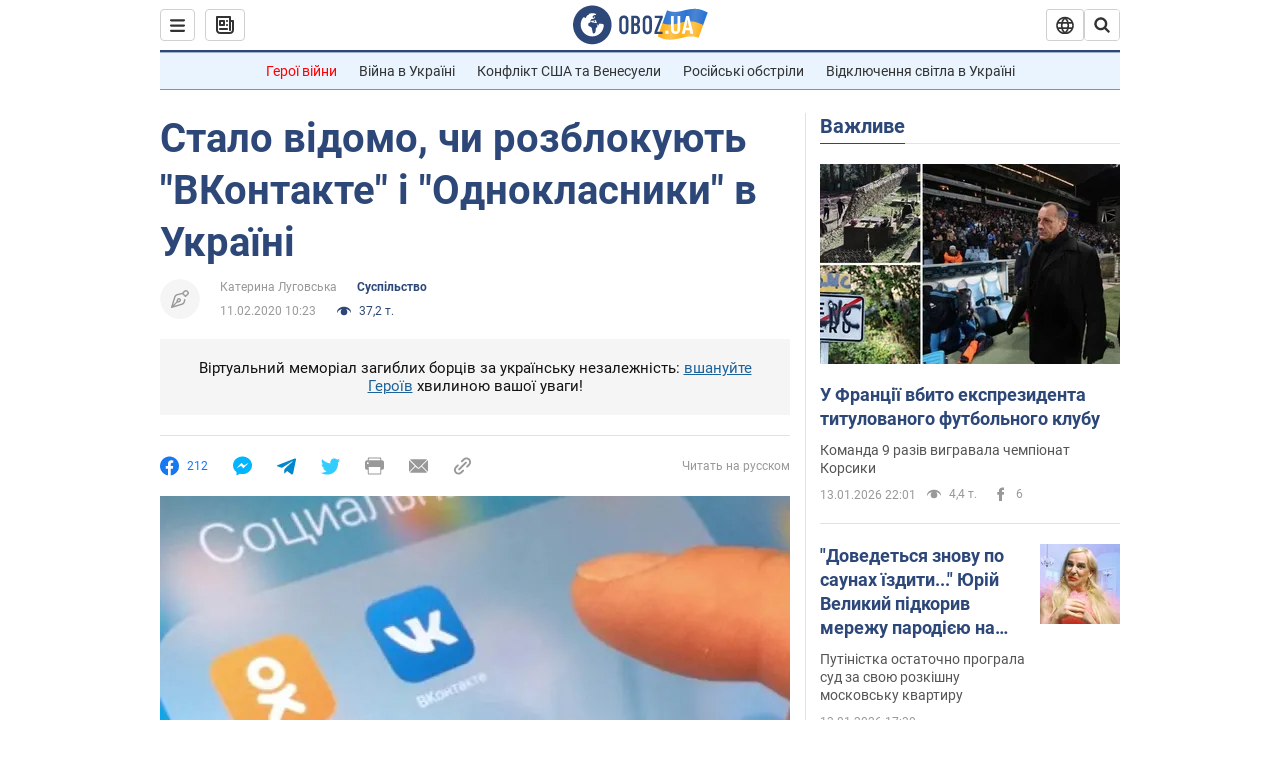

--- FILE ---
content_type: application/x-javascript; charset=utf-8
request_url: https://servicer.idealmedia.io/1418748/1?nocmp=1&sessionId=6967162b-180b7&sessionPage=1&sessionNumberWeek=1&sessionNumber=1&scale_metric_1=64.00&scale_metric_2=256.00&scale_metric_3=100.00&cbuster=1768363563870879202146&pvid=122e2971-4bfe-44b7-8ec5-eba552abc84f&implVersion=11&lct=1763555100&mp4=1&ap=1&consentStrLen=0&wlid=7ee62bf5-34be-4c98-9d64-9cb8ce1219d7&uniqId=0490e&niet=4g&nisd=false&evt=%5B%7B%22event%22%3A1%2C%22methods%22%3A%5B1%2C2%5D%7D%2C%7B%22event%22%3A2%2C%22methods%22%3A%5B1%2C2%5D%7D%5D&pv=5&jsv=es6&dpr=1&hashCommit=cbd500eb&apt=2020-02-11T10%3A23%3A00&tfre=4362&w=0&h=1&tl=150&tlp=1&sz=0x1&szp=1&szl=1&cxurl=https%3A%2F%2Fnews.obozrevatel.com%2Fukr%2Fsociety%2Fstalo-vidomo-chi-rozblokuyut-vkontakte-i-odnoklasniki-v-ukraini.htm&ref=&lu=https%3A%2F%2Fnews.obozrevatel.com%2Fukr%2Fsociety%2Fstalo-vidomo-chi-rozblokuyut-vkontakte-i-odnoklasniki-v-ukraini.htm
body_size: 964
content:
var _mgq=_mgq||[];
_mgq.push(["IdealmediaLoadGoods1418748_0490e",[
["ua.tribuna.com","11946420","1","Дружина Усика потрапила у скандал через фото","Катерина Усик – дружина українського боксера та чемпіона світу у надважкій вазі за версіями WBC/WBA/IBF у надважкій вазі Олександра Усика у новорічну ніч опублікувала серію сімейних світлин.Але користувачі мережі звернули увагу на одне фото подружжя","0","","","","iPogar8iqtwMrXAQnD-yAwJlv0FLOlPpmFjc0UCAi2g0SzVyF_SAN_yRZlnvElbRJP9NESf5a0MfIieRFDqB_Kldt0JdlZKDYLbkLtP-Q-VIsBI7rBhKuIjZ-0K18iQM",{"i":"https://s-img.idealmedia.io/n/11946420/45x45/285x0x630x630/aHR0cDovL2ltZ2hvc3RzLmNvbS90LzQyNjAwMi83MjRjNWFmM2ZkYTA0YmI1MTg0ZTBjM2QxYTYzMDJmOC5qcGc.webp?v=1768363563-pSBsTyRFqVBPb4QcQj2fBHq9SfnP3lBJT39Dg0vrv2Y","l":"https://clck.idealmedia.io/pnews/11946420/i/1298901/pp/1/1?h=iPogar8iqtwMrXAQnD-yAwJlv0FLOlPpmFjc0UCAi2g0SzVyF_SAN_yRZlnvElbRJP9NESf5a0MfIieRFDqB_Kldt0JdlZKDYLbkLtP-Q-VIsBI7rBhKuIjZ-0K18iQM&utm_campaign=obozrevatel.com&utm_source=obozrevatel.com&utm_medium=referral&rid=581fe442-f0fe-11f0-a924-d404e6f98490&tt=Direct&att=3&afrd=296&iv=11&ct=1&gdprApplies=0&muid=q0d3LJhDuZ6k&st=-300&mp4=1&h2=RGCnD2pppFaSHdacZpvmnoTb7XFiyzmF87A5iRFByjv3Uq9CZQIGhHBl6Galy7GAk9TSCRwSv8cyrs8w0o3L6w**","adc":[],"sdl":0,"dl":"","category":"Шоу-бизнес","dbbr":0,"bbrt":0,"type":"e","media-type":"static","clicktrackers":[],"cta":"Читати далі","cdt":"","tri":"581ffef6-f0fe-11f0-a924-d404e6f98490","crid":"11946420"}],],
{"awc":{},"dt":"desktop","ts":"","tt":"Direct","isBot":1,"h2":"RGCnD2pppFaSHdacZpvmnoTb7XFiyzmF87A5iRFByjv3Uq9CZQIGhHBl6Galy7GAk9TSCRwSv8cyrs8w0o3L6w**","ats":0,"rid":"581fe442-f0fe-11f0-a924-d404e6f98490","pvid":"122e2971-4bfe-44b7-8ec5-eba552abc84f","iv":11,"brid":32,"muidn":"q0d3LJhDuZ6k","dnt":2,"cv":2,"afrd":296,"consent":true,"adv_src_id":39175}]);
_mgqp();
